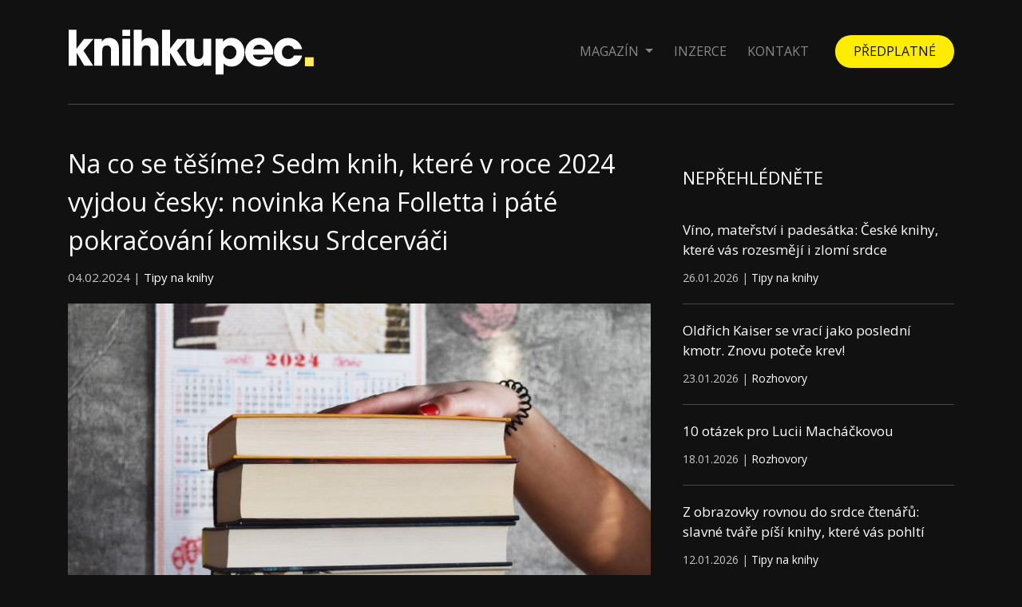

--- FILE ---
content_type: text/html; charset=UTF-8
request_url: https://knihkupec.net/magazin/nejocekavanejsi-knihy-roku-2023
body_size: 10110
content:
<!DOCTYPE html>
<html>
    <head>
        <meta charset="UTF-8">
        <meta name="viewport" content="width=device-width, initial-scale=1">
        <title>Na co se těšíme? Sedm knih, které v roce 2024 vyjdou česky: novinka Kena Folletta i páté pokračování komiksu Srdcerváči | Knihkupec</title>
                    <link rel="stylesheet" href="/build/app.64c48656.css">
                            <script src="/build/runtime.f3575a88.js" defer></script><script src="/build/194.f58a4fdc.js" defer></script><script src="/build/600.f5f7d637.js" defer></script><script src="/build/app.cc8f52a0.js" defer></script>
                <meta name="description" content="Začátek roku je období, kdy knižní nakladatelé slavnostně odhalují své ediční plány a chlub...">
        <meta property="og:image" content="https://knihkupec.net/data/blog/Knihkupec-2024-65bcd491c792e.jpg">
        <link rel="icon" type="image/x-icon" href="/build/images/favicon.png">
        <!-- Global site tag (gtag.js) - Google Analytics -->
        <script async src="https://www.googletagmanager.com/gtag/js?id=G-0FQZB5QFBX"></script>
        <script>
            window.dataLayer = window.dataLayer || [];
            function gtag(){dataLayer.push(arguments);}
            gtag('js', new Date());

            gtag('config', 'G-0FQZB5QFBX');
        </script>

        <script src="https://ssp.seznam.cz/static/js/ssp.js"></script>
    </head>
    <body>

        <script>
            var isMobile = /iPhone|iPad|iPod|Android/i.test(navigator.userAgent);
        </script>

        <div class="container">

            <div class="ssp-leaderboard ssp-advert">
                <div id="ssp-zone-280331"></div>
                <script>
                    if (!isMobile) {
                        sssp.getAds([
                            {
                                "zoneId": 280331,			/* unikátní identifikátor reklamní zóny */
                                "id": "ssp-zone-280331",	/* ID elementu, do kterého se vypisuje reklama */
                                "width": 970,	/* maximální šířka reklamy v zóně */
                                "height": 210	/* maximální výška reklamy v zóně */
                            }
                        ]);
                    }
                </script>
            </div>

            <div class="main-header">
                <nav class="navbar navbar-expand-lg navbar-dark">
                    <a class="navbar-brand" href="/">
                        <svg version="1.1" id="Vrstva_1" xmlns="http://www.w3.org/2000/svg" xmlns:xlink="http://www.w3.org/1999/xlink" x="0px" y="0px"
                             viewBox="0 0 420.9 80.9" style="enable-background:new 0 0 420.9 80.9;" xml:space="preserve">
                            <g>
                                <path class="st0" d="M43.1,63.7L26.5,38.3l17.1-19.9H27.5L14.9,34.8h-0.2V3.2H1.2v60.5h13.6V41.9H15l12.8,21.8H43.1L43.1,63.7z
		 M86.9,63.7V34.8c0-13.4-8.7-18-16.8-18c-5.5,0-9.5,1.7-12.3,6.4h-0.2v-4.8H44.9v45.4h13.6v-25c0-6.1,2.3-9.2,7.8-9.2
		c5,0,7.1,2.9,7.1,9v25.2L86.9,63.7L86.9,63.7z M106,13.5V3.2H92.5v10.3H106L106,13.5z M106,63.7V18.3H92.5v45.4H106L106,63.7z
		 M154.2,63.7V35.2c0-11.9-6.3-18.4-16.7-18.4c-5.4,0-9.8,2.2-11.8,5.9V3.2h-13.6v60.5h13.6V38.2c0-5.6,2.5-8.7,7.6-8.7
		c5,0,7.3,3.4,7.3,9.2v24.9h13.6V63.7z M202.2,63.7l-16.6-25.4l17.1-19.9h-16.1L174,34.8h-0.2V3.2h-13.6v60.5h13.6V41.9h0.2
		l12.8,21.8H202.2L202.2,63.7z M243.7,63.7V18.3h-13.6v25.2c0,5.6-2.6,9-7.8,9c-5.1,0-7.3-2.8-7.3-8.7V18.3h-13.6v28.2
		c0,12.9,7.9,18.6,17.5,18.6c6.1,0,9.7-2.1,11.7-6.3h0.2v4.8h12.9V63.7z M264.6,78.8V59.6c3.7,4,8.3,5.6,13.7,5.6
		c13,0,22.1-10.9,22.1-23.8c0-14.1-9.2-24.7-22.1-24.7c-5.6,0-10.6,2-14.2,6.5h-0.2v-5h-12.8v60.5h13.5V78.8z M275.4,52.6
		c-6.5,0-11.4-5.2-11.4-11.5c0-6.5,5.1-11.6,11.3-11.6c6.5,0,11.4,5.2,11.4,11.6C286.8,47.4,281.9,52.6,275.4,52.6L275.4,52.6z
		 M348.9,45.1c0.2-1.2,0.3-2.3,0.3-3.6c0-14.1-10.4-24.8-24-24.8c-13.3,0-23.8,11.3-23.8,24.4c0,13.5,11,24,24,24
		c9.6,0,17.8-5.8,22.2-15.7h-13.9c-2.2,2.9-4.6,4.3-8.3,4.3c-5.6,0-9.9-3.4-10.6-8.6H348.9L348.9,45.1z M315.1,36
		c1.1-4.8,5.3-7.8,10.2-7.8c5.2,0,9.3,3.1,10.4,7.8H315.1L315.1,36z M398.4,35.8c-2.5-11.5-12.3-19-24.2-19
		c-13.1,0-23.8,10.5-23.8,24.1c0,13.4,10.6,24.3,24,24.3c11.6,0,21.3-7.4,24-18.7h-13.8c-2,3.9-5.2,6-9.8,6
		c-6.3,0-10.8-4.9-10.8-11.5c0-6.4,4.3-11.5,10.5-11.5c4.7,0,8.2,2.1,10.1,6.4L398.4,35.8L398.4,35.8z"/>
                                <polygon class="st1" points="403.1,49.5 403.1,64.6 418,64.6 418,49.5 	"/>
                            </g>
</svg>
                    </a>
                    <button class="navbar-toggler" type="button" data-toggle="collapse" data-target="#mainMenu" aria-controls="mainMenu" aria-expanded="false" aria-label="Menu">
                        <span class="navbar-toggler-icon"></span>
                    </button>

                    <div class="collapse navbar-collapse" id="mainMenu">
                        <ul class="navbar-nav ml-auto">
                                <li class="nav-item dropdown">
        <a class="nav-link dropdown-toggle" href="#" id="navbarDropdown" role="button" data-toggle="dropdown" aria-haspopup="true" aria-expanded="false">
            Magazín
        </a>
        <div class="dropdown-menu" aria-labelledby="navbarDropdown">
                            <a class="dropdown-item" href="/magazin/kategorie/rozhovory">Rozhovory</a>
                            <a class="dropdown-item" href="/magazin/kategorie/tipy-na-knihy">Tipy na knihy</a>
                            <a class="dropdown-item" href="/magazin/kategorie/recenze">Recenze</a>
                            <a class="dropdown-item" href="/magazin/kategorie/knizni-zajimavosti">Knižní zajímavosti</a>
                            <a class="dropdown-item" href="/magazin/kategorie/serial-detektivove">Seriál detektivové</a>
                            <a class="dropdown-item" href="/magazin/kategorie/ostatni">Ostatní</a>
                            <a class="dropdown-item" href="/magazin/kategorie/influenceri">Influenceři</a>
                    </div>
    </li>

                            <li class="nav-item">
                                <a class="nav-link" href="/inzerce">Inzerce</a>
                            </li>
                            <li class="nav-item">
                                <a class="nav-link" href="/kontakty">Kontakt</a>
                            </li>
                            <li class="nav-item header-button">
                                <a class="nav-link" href="/predplatne">Předplatné</a>
                            </li>
                        </ul>
                    </div>
                </nav>
            </div>

            <div class="main-content">
                <div class="row">
                    <div class="col-md-12 col-lg-8">
                        <div class="left-column">
                               <div class="article-detail">
      <div class="article-item mb-4">
         <div class="article-headline">
            <h2>
               <a href="/magazin/nejocekavanejsi-knihy-roku-2023">
                  Na co se těšíme? Sedm knih, které v roce 2024 vyjdou česky: novinka Kena Folletta i páté pokračování komiksu Srdcerváči
               </a>
            </h2>
            <span>04.02.2024 | <a class="link-no-underline" href="/magazin/kategorie/tipy-na-knihy">Tipy na knihy</a></span>
         </div>

         <div class="article-image">
            <img class="img-fluid" src="/data/blog/Knihkupec-2024-65bcd491c792e.jpg" alt="Na co se těšíme? Sedm knih, které v roce 2024 vyjdou česky: novinka Kena Folletta i páté pokračování komiksu Srdcerváči">
         </div>

         <div class="article-content">
            <p><strong>Zač&aacute;tek roku je obdob&iacute;, kdy knižn&iacute; nakladatel&eacute; slavnostně odhaluj&iacute; sv&eacute; edičn&iacute; pl&aacute;ny a chlub&iacute; se t&iacute;m nejlep&scaron;&iacute;m, co pro čten&aacute;ře chystaj&iacute;. A zat&iacute;m to vypad&aacute;, že v roce 2024 če&scaron;t&iacute; čten&aacute;ři nouzi o skvěl&eacute; čten&iacute; rozhodně m&iacute;t nebudou! Česk&eacute;ho vyd&aacute;n&iacute; se totiž letos dočkaj&iacute; dobře zn&aacute;m&iacute; a obl&iacute;ben&iacute; autoři i zaj&iacute;mav&eacute; debuty, kter&eacute; otř&aacute;sly knižn&iacute;m světem teprve ned&aacute;vno...</strong><br />
&nbsp;</p>

            <div class="text-center">
               <div class="d-inline-block">
                  <div id="ssp-zone-280352-smr"></div>
                  <div id="ssp-zone-324736"></div>
                  <script>
                     if (isMobile) {
                        sssp.getAds([
                           {
                              "zoneId": 280352,			/* unikátní identifikátor reklamní zóny */
                              "id": "ssp-zone-280352-smr",	/* ID elementu, do kterého se vypisuje reklama */
                              "width": 480,	/* maximální šířka reklamy v zóně */
                              "height": 480	/* maximální výška reklamy v zóně */
                           }
                        ]);
                     } else {
                        sssp.getAds([
                           {
                              "zoneId": 324736,			/* unikátní identifikátor reklamní zóny */
                              "id": "ssp-zone-324736",	/* ID elementu, do kterého se vypisuje reklama */
                              "width": 480,	/* maximální šířka reklamy v zóně */
                              "height": 300	/* maximální výška reklamy v zóně */
                           }
                        ]);
                     }
                  </script>
               </div>
            </div><br>

            
                           <h3><strong>Čtvrt&eacute; kř&iacute;dlo</strong><br />
Rebecca Yarros</h3>

<p><img alt="" src="https://knihkupec.net/data/uploads/ctvrte-kridlo-2d.jpg" style="height:242px; width:170px" /><br />
<em>Vych&aacute;z&iacute;: 28. března</em>
                           

<p>Co se stane, když sm&iacute;ch&aacute;te romantick&eacute; jiskřen&iacute; z <em>Dvora trnů a růž&iacute;</em> s akc&iacute; a dobrodružstv&iacute;m <em>Her o trůny</em>? Glob&aacute;ln&iacute; senzace, kter&aacute; zbořila žebř&iacute;čky bestsellerů a udělala z nezn&aacute;m&eacute; autorky doslova přes noc milion&aacute;řku. Př&iacute;běh se odehr&aacute;v&aacute; na vojensk&eacute; akademii pro drač&iacute; jezdce, kde je smrt na denn&iacute;m poř&aacute;dku, ov&scaron;em odv&aacute;žn&aacute; studentka Violet zjist&iacute;, že tady č&iacute;h&aacute; je&scaron;tě jedno nebezpeč&iacute;...
                           

<p>&nbsp;
                           

<h3><strong>Na ledě</strong><br />
Hannah Grace</h3>

<p><em><img alt="" src="https://knihkupec.net/data/uploads/Na%20lede_pruh.jpg" style="height:267px; width:170px" /><br />
Vych&aacute;z&iacute;: 1. května</em>
                           

<p>Tiktokov&aacute; senzace, u kter&eacute; se červenaj&iacute; i neotrlej&scaron;&iacute; čten&aacute;řky romantick&yacute;ch př&iacute;běhů. Anastasia je krasobruslařka, kter&aacute; je pro svůj sportovn&iacute; &uacute;spěch odhodlan&aacute; udělat cokoliv, a vypad&aacute; to, že letos to konečně vyjde. Jenže když je po studentsk&eacute;m žert&iacute;ku zničena ledov&aacute; plocha a elegantn&iacute; krasobruslaři se o kluzi&scaron;tě mus&iacute; dělit s rozdov&aacute;děn&yacute;mi hokejisty, v&scaron;echny pl&aacute;nu jdou k ledu (doslova!), protože ve vzduchu se objev&iacute; žhav&eacute; jiskřen&iacute;...
                           

<p>&nbsp;
                           

<h3><strong>&Scaron;ach a mat</strong><br />
Ali Hazelwood</h3>

<p><img alt="" src="https://knihkupec.net/data/uploads/sach%20a%20mat.jpg" style="height:268px; width:170px" /><br />
<em>Vych&aacute;z&iacute;: 1. března</em>
                           

<p>Ž&aacute;nr, kter&yacute; aktu&aacute;lně h&yacute;be knižn&iacute;m světem, je nepochybně romcom (romantick&aacute; komedie). A za kr&aacute;lovnu tohoto ž&aacute;nru je považovan&aacute; Ali Hazelwood, autorka bestsellerů <em>Hypot&eacute;za l&aacute;sky</em> a <em>Hlava pln&aacute; l&aacute;sky</em> (česky vy&scaron;ly loni). Letos od autorky vyjde i jej&iacute; prvn&iacute; rom&aacute;n pro mlad&eacute; čten&aacute;ře, ale zaujme určitě i ty star&scaron;&iacute;, protože se odehr&aacute;v&aacute; ve skutečně nezvykl&eacute;m prostřed&iacute; &ndash; na &scaron;achov&eacute;m turnaji! D&aacute; d&aacute;ma kr&aacute;li mat? Uvid&iacute;me už v březnu!
                           

<p>&nbsp;
                           

<h3><strong>Carrie Soto se vrac&iacute;</strong><br />
Taylor Jenkins Reid</h3>

<p><em><img alt="" src="https://knihkupec.net/data/uploads/Carrie%20Soto%20se%20vrac%C3%AD-6775.jpg" style="height:260px; width:170px" /><br />
Vych&aacute;z&iacute;: 7. &uacute;nora</em>
                           

<p><em>Sedm manželů Evelyn Hugo</em>, <em>Daisy Jones &amp; The Six</em>... Americk&aacute; spisovatelka Taylor Jenkins Reid m&aacute; dar napsat př&iacute;běhy tak živ&eacute;, že jsou čten&aacute;ři po dočten&iacute; překvapen&iacute;, že to cel&eacute; ve skutečnosti byla fikce. V novince <em>Carrie Soto se vrac&iacute;</em> autorka zkoum&aacute; podobn&aacute; t&eacute;mata jako v předchoz&iacute;ch knih&aacute;ch: touhu po &uacute;spěchu a mezilidsk&eacute; vztahy, tentokr&aacute;t př&iacute;běh ov&scaron;em zasadila do světa vrcholov&eacute;ho tenisu!
                           

<p>&nbsp;
                           

<h3><strong>V&scaron;ude sam&iacute; lh&aacute;ři</strong><br />
Shari Lapena</h3>

<p><img alt="" src="https://knihkupec.net/data/uploads/vsudesamilhari.jpg" style="height:255px; width:170px" /><br />
<em>Vych&aacute;z&iacute;: 1. května</em>
                           

<p>Kr&aacute;lovna thrillerů ze sousedstv&iacute; Shari Lapena se po ročn&iacute; pauze vrac&iacute; s dal&scaron;&iacute;m neodložiteln&yacute;m rom&aacute;nem, kter&yacute; v&aacute;s udrž&iacute; v napět&iacute; až do posledn&iacute; str&aacute;nky! Jak spolu souvis&iacute; pohře&scaron;ovan&aacute; holčička s af&eacute;rkou jej&iacute;ho otce? A co ten pohlavek, kter&yacute; j&iacute; &uacute;dajně vlepil? Zd&aacute; se, že obyvatel&eacute; tohoto zd&aacute;nlivě klidn&eacute;ho městečka skr&yacute;vaj&iacute; mnohem v&iacute;c, než se zd&aacute;...
                           

<p>&nbsp;
                           

<h3><strong>Srdcerv&aacute;či 5</strong><br />
Alice Oseman</h3>

<p><img alt="" src="https://knihkupec.net/data/uploads/srdcervaci-5-2d.jpg" style="height:245px; width:170px" /><br />
<em>Vych&aacute;z&iacute;: 12. &uacute;nora</em>
                           

<p>Nicka a Charlieho snad nemus&iacute;me představovat! Hrdinov&eacute; nejroztomilej&scaron;&iacute;ho komiksu na světě (a nem&eacute;ně popul&aacute;rn&iacute;ho seri&aacute;lu na Netflixu) se vrac&iacute; už pop&aacute;t&eacute;. A podle ohlasů ze zahranič&iacute; m&aacute; j&iacute;t o skutečně přelomov&yacute; d&iacute;l &ndash; dosp&iacute;vaj&iacute;c&iacute; hrdinov&eacute; v něm totiž nakousnou i t&eacute;ma prvn&iacute;ho sexu. Rodiče v&scaron;ak můžou zůstat v klidu &ndash; autorka p&iacute;&scaron;e a kresl&iacute; velice citlivě a s nadhledem!
                           

<p>&nbsp;
                           

<h3><strong>Zbroj světla</strong><br />
Ken Follett</h3>

<p><em><img alt="" src="https://knihkupec.net/data/uploads/zbrojsvetla_pruh.jpg" style="height:262px; width:170px" /><br />
Vych&aacute;z&iacute;: 1. května</em>
                           

<p>Ken Follett patř&iacute; již des&iacute;tky let mezi nejobl&iacute;beněj&scaron;&iacute; a nejprod&aacute;vaněj&scaron;&iacute; spisovatele na světě. Jeho nejzn&aacute;měj&scaron;&iacute; d&iacute;lo je bestseller <em>Pil&iacute;ře země</em>, kter&yacute; se odehr&aacute;v&aacute; ve 12. stolet&iacute; v anglick&eacute;m městečku Kingsbridge. Na <em>Pil&iacute;ře země</em> nav&aacute;zaly knihy <em>Na věky věků</em> a <em>Ohniv&yacute; sloup,</em> a pr&aacute;vě tak&eacute; leto&scaron;n&iacute; novinka <em>Zbroj světla</em>, kter&aacute; n&aacute;s opět přenese do Kingsbridge, ov&scaron;em v době průmyslov&eacute; revoluce. Podle v&scaron;eho to opět bude poř&aacute;dn&aacute; bichle a my se nemůžeme dočkat!
                           

<p>&nbsp;
                           

<p><br />
<em>Text: Vavřinec Fiala<br />
Foto: Mark&eacute;ta Havlov&aacute;</em>
                           
            
            <div id="ssp-zone-280355" class="centerzone"></div>
            <script>
               if (isMobile) {
                  sssp.getAds([
                     {
                        "zoneId": 280355,			/* unikátní identifikátor reklamní zóny */
                        "id": "ssp-zone-280355",	/* ID elementu, do kterého se vypisuje reklama */
                        "width": 111,	/* maximální šířka reklamy v zóně */
                        "height": 111	/* maximální výška reklamy v zóně */
                     }
                  ]);
               }
            </script>

            <div id="ssp-zone-280340" class="mt-2 mb-2 mt-md-0 mt-mb-0"></div>
            <script>
               if (!isMobile) {
                  sssp.getAds([
                     {
                        "zoneId": 280340,			/* unikátní identifikátor reklamní zóny */
                        "id": "ssp-zone-280340",	/* ID elementu, do kterého se vypisuje reklama */
                        "width": 111,	/* maximální šířka reklamy v zóně */
                        "height": 111	/* maximální výška reklamy v zóně */
                     }
                  ]);
               }
            </script>

         </div>
      </div>


      <div class="related-articles">
         <div class="headline">Přečtěte si také</div>

                     <div class="related-article">
               <div class="related-article-image">
                  <a href="/magazin/vino-materstvi-i-padesatka-ceske-knihy-ktere-vas-rozesmeji-i-zlomi-srdce">
                     <img class="img-fluid" src="/data/blog/pexels-enginakyurt-2310785-6977e89744386.jpg" alt="Víno, mateřství i padesátka: České knihy, které vás rozesmějí i zlomí srdce">
                  </a>
               </div>
               <div class="related-article-text">
                  <h2>
                     <a href="/magazin/vino-materstvi-i-padesatka-ceske-knihy-ktere-vas-rozesmeji-i-zlomi-srdce">
                        Víno, mateřství i padesátka: České knihy, které vás rozesmějí i zlomí srdce
                     </a>
                  </h2>
               </div>
            </div>
                     <div class="related-article">
               <div class="related-article-image">
                  <a href="/magazin/oldrich-kaiser-se-vraci-jako-posledni-kmotr-znovu-potece-krev">
                     <img class="img-fluid" src="/data/blog/Untitled-design-26-6973f0d9bf6a8.jpg" alt="Oldřich Kaiser se vrací jako poslední kmotr. Znovu poteče krev!">
                  </a>
               </div>
               <div class="related-article-text">
                  <h2>
                     <a href="/magazin/oldrich-kaiser-se-vraci-jako-posledni-kmotr-znovu-potece-krev">
                        Oldřich Kaiser se vrací jako poslední kmotr. Znovu poteče krev!
                     </a>
                  </h2>
               </div>
            </div>
                     <div class="related-article">
               <div class="related-article-image">
                  <a href="/magazin/10-otazek-pro-lucii-machackovou">
                     <img class="img-fluid" src="/data/blog/Untitled-design-25-696d5b5884236.jpg" alt="10 otázek pro Lucii Macháčkovou">
                  </a>
               </div>
               <div class="related-article-text">
                  <h2>
                     <a href="/magazin/10-otazek-pro-lucii-machackovou">
                        10 otázek pro Lucii Macháčkovou
                     </a>
                  </h2>
               </div>
            </div>
         
      </div>
   </div>
                        </div>
                    </div>
                    <div class="col-md-12 col-lg-4">
                        <div class="right-column">

                            <div class="side-advertising mb-4">
                                <div id="ssp-zone-280334"></div>
                                <script>
                                    if (!isMobile) {
                                        sssp.getAds([
                                            {
                                                "zoneId": 280334,			/* unikátní identifikátor reklamní zóny */
                                                "id": "ssp-zone-280334",	/* ID elementu, do kterého se vypisuje reklama */
                                                "width": 300,	/* maximální šířka reklamy v zóně */
                                                "height": 300	/* maximální výška reklamy v zóně */
                                            }
                                        ]);
                                    }
                                </script>
                            </div>

                            <div class="headline">Nepřehlédněte</div>
                                                            <div class="right-article">
                                    <h2>
                                        <a href="/magazin/vino-materstvi-i-padesatka-ceske-knihy-ktere-vas-rozesmeji-i-zlomi-srdce">
                                            Víno, mateřství i padesátka: České knihy, které vás rozesmějí i zlomí srdce
                                        </a>
                                    </h2>
                                    <span>26.01.2026 | <a class="link-no-underline" href="/magazin/kategorie/tipy-na-knihy">Tipy na knihy</a></span>
                                </div>
                                                            <div class="right-article">
                                    <h2>
                                        <a href="/magazin/oldrich-kaiser-se-vraci-jako-posledni-kmotr-znovu-potece-krev">
                                            Oldřich Kaiser se vrací jako poslední kmotr. Znovu poteče krev!
                                        </a>
                                    </h2>
                                    <span>23.01.2026 | <a class="link-no-underline" href="/magazin/kategorie/rozhovory">Rozhovory</a></span>
                                </div>
                                                            <div class="right-article">
                                    <h2>
                                        <a href="/magazin/10-otazek-pro-lucii-machackovou">
                                            10 otázek pro Lucii Macháčkovou
                                        </a>
                                    </h2>
                                    <span>18.01.2026 | <a class="link-no-underline" href="/magazin/kategorie/rozhovory">Rozhovory</a></span>
                                </div>
                                                            <div class="right-article">
                                    <h2>
                                        <a href="/magazin/z-obrazovky-rovnou-do-srdce-ctenaru-slavne-tvare-pisi-knihy-ktere-vas-pohlti">
                                            Z obrazovky rovnou do srdce čtenářů: slavné tváře píší knihy, které vás pohltí
                                        </a>
                                    </h2>
                                    <span>12.01.2026 | <a class="link-no-underline" href="/magazin/kategorie/tipy-na-knihy">Tipy na knihy</a></span>
                                </div>
                                                            <div class="right-article">
                                    <h2>
                                        <a href="/magazin/pribehy-ktere-se-ctou-septem-i-nahlas-nas-vyber-pro-mlade-ctenare">
                                            Příběhy, které se čtou šeptem i nahlas: náš výběr pro mladé čtenáře
                                        </a>
                                    </h2>
                                    <span>09.01.2026 | <a class="link-no-underline" href="/magazin/kategorie/tipy-na-knihy">Tipy na knihy</a></span>
                                </div>
                            
                            <div class="side-advertising">
                                <div id="ssp-zone-280337"></div>
                                <script>
                                    if (!isMobile) {
                                        sssp.getAds([
                                            {
                                                "zoneId": 280337,			/* unikátní identifikátor reklamní zóny */
                                                "id": "ssp-zone-280337",	/* ID elementu, do kterého se vypisuje reklama */
                                                "width": 300,	/* maximální šířka reklamy v zóně */
                                                "height": 600	/* maximální výška reklamy v zóně */
                                            }
                                        ]);
                                    }
                                </script>

                            </div>

                            <h2 class="mt-5">magazín knihkupec</h2>
                            <p>
                                je nezávislý tištěný měsíčník přinášející informace o knižních novinkách, rovněž ale o důležitých událostech ze světa kultury a umění.
                            </p>
                            <p>
                                Tento portál je neúplným zrcadlem jeho redakčního obsahu. Některé články, recenze, knižní ukázky a pod. vycházejí pouze v jeho tištěné podobě. Pro tu ovšem musíte navštívit některé kamenné knihkupectví, kde jej dostanete zdarma ke svému nákupu.
                            </p>

                            <div class="side-advertising">

                                <div id="ssp-zone-280358" class="centerzone"></div>
                                <script>
                                    if (isMobile) {
                                        sssp.getAds([
                                            {
                                                "zoneId": 280358,			/* unikátní identifikátor reklamní zóny */
                                                "id": "ssp-zone-280358",	/* ID elementu, do kterého se vypisuje reklama */
                                                "width": 480,	/* maximální šířka reklamy v zóně */
                                                "height": 480	/* maximální výška reklamy v zóně */
                                            }
                                        ]);
                                    }
                                </script>
                                <div id="ssp-zone-280337-2"></div>
                                <script>
                                    if (!isMobile) {
                                        sssp.getAds([
                                            {
                                                "zoneId": 280337,			/* unikátní identifikátor reklamní zóny */
                                                "id": "ssp-zone-280337-2",	/* ID elementu, do kterého se vypisuje reklama */
                                                "width": 300,	/* maximální šířka reklamy v zóně */
                                                "height": 600	/* maximální výška reklamy v zóně */
                                            }
                                        ]);
                                    }
                                </script>
                            </div>

                        </div>
                    </div>
                </div>
            </div>

            <div class="ssp-leaderboard ssp-advert">

                <div id="ssp-zone-280343" class="centerzone mt-5"></div>
                <script>
                    if (!isMobile) {
                        sssp.getAds([
                            {
                                "zoneId": 280343,			/* unikátní identifikátor reklamní zóny */
                                "id": "ssp-zone-280343",	/* ID elementu, do kterého se vypisuje reklama */
                                "width": 970,	/* maximální šířka reklamy v zóně */
                                "height": 310	/* maximální výška reklamy v zóně */
                            }
                        ]);
                    }
                </script>
            </div>

            <div class="footer text-center">
                <span>
                    Provozovatelem serveru je Rosier, s.r.o., šéfredaktor Zdeněk Novák, magazin@rosier.cz, tel.:  722943330<br>
                    Jakékoliv užití obsahu včetně převzetí, šíření či dalšího zpřístupňování článků a fotografií je bez souhlasu spol. Rosier, s.r.o. zakázáno.
                    Rosier, s.r.o. IČO: 09961399<br><br>
                    <a href="/ochrana-osobnich-udaju">Ochrana osobních údajů</a> | <a href="#" id="open-cmp-btn">Spravovat souhlas s nastavením osobních údajů</a>
                    <script>
                    document.getElementById('open-cmp-btn').addEventListener('click', function(event){
                        event.preventDefault();
                        event.stopPropagation();
                        scmp.open();
                    })
                    </script>
                </span>

                Sledujte nás na sociálních sítích
                <div class="socials">
                    <a class="twitter icon-twitter" href="https://twitter.com/MKnihkupec" target="_blank"><svg xmlns="http://www.w3.org/2000/svg" id="Layer_1" data-name="Layer 1" viewBox="0 0 30 30"><path id="Twitter" d="M29.5,6.008a12.388,12.388,0,0,1-3.426.939A5.909,5.909,0,0,0,28.69,3.661,11.883,11.883,0,0,1,24.92,5.1,5.945,5.945,0,0,0,14.636,9.166a6.167,6.167,0,0,0,.137,1.355A16.83,16.83,0,0,1,2.519,4.3a5.946,5.946,0,0,0,1.827,7.946,5.869,5.869,0,0,1-2.686-.733v.066a5.971,5.971,0,0,0,4.763,5.841,5.9,5.9,0,0,1-1.558.2,5.309,5.309,0,0,1-1.126-.1,6,6,0,0,0,5.555,4.141A11.948,11.948,0,0,1,1.923,24.2,11.1,11.1,0,0,1,.5,24.113a16.734,16.734,0,0,0,9.121,2.668c10.94,0,16.921-9.062,16.921-16.918,0-.262-.009-.516-.022-.768A11.842,11.842,0,0,0,29.5,6.008Z"></path></svg></a>    <a class="facebook icon-facebook" href="https://www.facebook.com/Magaz%C3%ADn-Knihkupec-110325994559916" target="_blank"><svg xmlns="http://www.w3.org/2000/svg" id="Layer_1" data-name="Layer 1" viewBox="0 0 30 30"><path id="Facebook" class="cls-1" d="M17.246,29.5V16.273h4.438l.666-5.157h-5.1V7.825c0-1.493.413-2.51,2.555-2.51h2.728V.7A37.045,37.045,0,0,0,18.553.5c-3.936,0-6.631,2.4-6.631,6.814v3.8H7.471v5.157h4.451V29.5Z"></path></svg></a>                    <a class="instagram icon-instagram" href="https://www.instagram.com/magazinknihkupec/" target="_blank"><svg xmlns="http://www.w3.org/2000/svg" id="Layer_1" data-name="Layer 1" viewBox="0 0 30 30"><g id="Instagram"><path d="M29.426,9.025a10.6,10.6,0,0,0-.674-3.519,7.432,7.432,0,0,0-4.244-4.244A10.629,10.629,0,0,0,20.989.588C19.437.514,18.944.5,15.006.5S10.575.514,9.028.582a10.628,10.628,0,0,0-3.519.674A7.085,7.085,0,0,0,2.936,2.934,7.142,7.142,0,0,0,1.265,5.5,10.623,10.623,0,0,0,.591,9.019C.517,10.572.5,11.065.5,15s.017,4.431.085,5.978A10.6,10.6,0,0,0,1.259,24.5,7.432,7.432,0,0,0,5.5,28.744a10.635,10.635,0,0,0,3.519.674c1.547.068,2.04.085,5.978.085s4.431-.017,5.978-.085a10.6,10.6,0,0,0,3.519-.674A7.422,7.422,0,0,0,28.741,24.5a10.635,10.635,0,0,0,.674-3.519c.068-1.547.085-2.04.085-5.978S29.494,10.572,29.426,9.025ZM26.814,20.867a7.954,7.954,0,0,1-.5,2.692,4.816,4.816,0,0,1-2.754,2.754,7.989,7.989,0,0,1-2.692.5c-1.53.068-1.988.085-5.859.085s-4.334-.017-5.859-.085a7.952,7.952,0,0,1-2.691-.5,4.786,4.786,0,0,1-2.748-2.748,7.956,7.956,0,0,1-.5-2.692c-.068-1.53-.085-1.989-.085-5.859s.017-4.335.085-5.859a7.92,7.92,0,0,1,.5-2.691A4.4,4.4,0,0,1,4.8,4.8,4.5,4.5,0,0,1,6.467,3.716a7.949,7.949,0,0,1,2.691-.5c1.53-.068,1.989-.085,5.859-.085s4.335.017,5.859.085a7.914,7.914,0,0,1,2.691.5A4.448,4.448,0,0,1,25.233,4.8a4.51,4.51,0,0,1,1.083,1.666,7.982,7.982,0,0,1,.5,2.691c.068,1.53.085,1.989.085,5.859S26.882,19.338,26.814,20.867Z"></path><path d="M15.006,7.552A7.451,7.451,0,1,0,22.457,15,7.452,7.452,0,0,0,15.006,7.552Zm0,12.284A4.833,4.833,0,1,1,19.839,15,4.834,4.834,0,0,1,15.006,19.836Z"></path><path d="M24.491,7.257a1.74,1.74,0,1,1-1.74-1.739A1.74,1.74,0,0,1,24.491,7.257Z"></path></g></svg></a>
                </div>
            </div>
        </div>


        <div id="showPopUp"></div>


        <script>
            function getPopUp(breakPoint, onScrollElementId, zoneId) {
                //Check if exist cookie with name "cname"
                function getCookie(cname) {
                    var name = cname + "=";
                    var decodedCookie = decodeURIComponent(document.cookie);
                    var ca = decodedCookie.split(';');
                    for (var i = 0; i < ca.length; i++) {
                        var c = ca[i];
                        while (c.charAt(0) == ' ') {
                            c = c.substring(1);
                        }
                        if (c.indexOf(name) == 0) {
                            return c.substring(name.length, c.length);
                        }
                    }
                    return "";
                }

                //Set cookie with 30 min expiration
                function setCookie(value) {
                    var d = new Date();
                    d.setTime(d.getTime() + (30 * 60 * 1000));
                    var expires = "expires=" + d.toUTCString();
                    document.cookie = "seznam-pop-up-ad-first-look=" + value + ";" + expires + ";path=/";
                }

                //Add necessarily styles to head of page
                function appendStyles() {
                    var css = '#seznam-pop-up-ad{ position: fixed; height: auto; width: 100%; background: rgba(0,0,0,.7);bottom: 0; left: 0; right: 0;  text-align: center; padding: 2px 0; z-index: 1001; transition: height 0.5s; }' +
                        '#seznam-pop-up-ad-close{background: rgba(0,0,0,.7); margin-top: -26px; position: absolute; top: 0; right: 0; color: #CCC; cursor: pointer; text-align: center; padding: 2px; height: 22px;}' +
                        '.seznam-pop-up-ad-hide{ height: 0 !important; padding: 0!important; margin: 0!important;}';
                    var style = document.createElement('style');
                    style.innerHTML = css;
                    document.head.appendChild(style);
                }

                //Create Ad divs
                function createAdDivs() {
                    var div = document.createElement('div');
                    div.setAttribute('id', 'seznam-pop-up-ad');
                    div.innerHTML = ('<div id="seznam-pop-up-ad-close">Zavřít reklamu</div>' + '<div id="ssp-zone-' + zoneId + '" style="margin: 0 auto;"></div>');
                    document.body.appendChild(div);
                }

                //Hide Ad
                function hideAd() {
                    document.getElementById("seznam-pop-up-ad").classList.add("seznam-pop-up-ad-hide");
                    document.getElementById("seznam-pop-up-ad-close").style.display = "none";
                }

                if ( window.innerWidth <= breakPoint && true && document.getElementById(onScrollElementId)) {

                    if (!getCookie("seznam-pop-up-ad-first-look")){
                        setCookie(false);
                    }
                    appendStyles();
                    window.addEventListener("scroll", function () {
                        var createdAd = document.getElementById("seznam-pop-up-ad");
                        var elementTarget = document.getElementById(onScrollElementId);
                        if (window.scrollY > (elementTarget.offsetTop - window.innerHeight)) {
                            if (!createdAd && getCookie("seznam-pop-up-ad-first-look") === "false") {
                                setCookie(true);
                                createAdDivs();
                                sssp.getAds([
                                    {
                                        "zoneId": zoneId,
                                        "id": "ssp-zone-" + zoneId,
                                        "width": 320,
                                        "height": 100,
                                        options: {
                                            infoCallback: (ad) => {
                                                console.log(ad.type);
                                                if(ad.type === 'empty' || ad.type === 'error'){
                                                    document.getElementById("seznam-pop-up-ad").style.display = 'none';
                                                }
                                            }
                                        }
                                    }
                                ]);
                            }
                            if(document.getElementById("seznam-pop-up-ad-close")){

                                document.getElementById("seznam-pop-up-ad-close").addEventListener("click", function () {

                                    hideAd();

                                });
                            }
                        }
                    });
                }
            }

            if(isMobile) {
                getPopUp(700, "showPopUp", 280361);
            }
        </script>


    </body>
</html>
